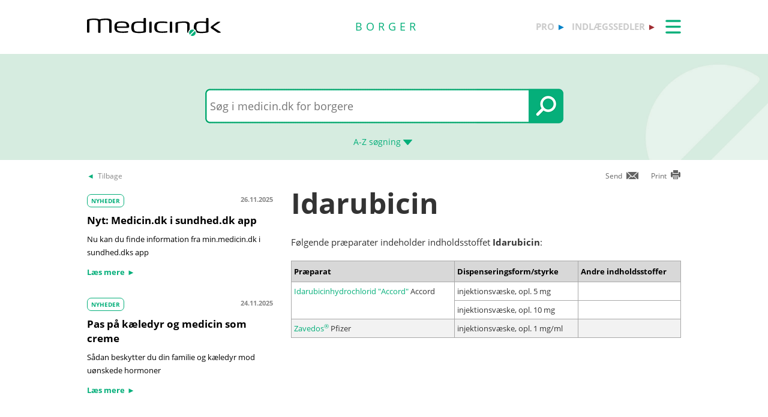

--- FILE ---
content_type: text/css
request_url: https://min.medicin.dk/Content/CSS/Min/Min.css?version=1.0.9504.17979
body_size: 381
content:
.glob-articlebutton {
    color: #05AF7A;
    background-color: #fff;
    border-color: #05AF7A;
    border-radius: 7px;
    padding: 3px 6px;
}

.min-Newscontainer {
    border: 1px solid #000;
    padding: 10px;
    margin-bottom: 20px;
}

.main-title {
    margin-left: 224px;
}

.topsearch-searchbox {
    background-image: url('/Content/Images/Min/TopSearch/ikon_soeg_bg_min.png');
    border-radius: 7px 0 0 7px;
}

.glob-searchtop-back {
    background-image: url('/Content/Images/Min/Forside/bagg_forside_borger.jpg');
}

.glob-articlebutton:hover {
    color: white;
    background-color: #05AF7A;
}

.glob-quick-buttons {
    color: #05AF7A;    
    font-weight: 900;
}

    .glob-quick-buttons a > div {
        border: 2px #D6ECE0 solid;
        border-radius: 7px;
    }

.glob-forside-topbox > a > div:hover {
    background-color: #D6ECE0;
    border-color: #05AF7A;
    color: #05AF7A;
}

.glob-searchtop-back {
    background-color: #D6ECE0;
}

.glob-flexfelt-back {
    background-color: #D6ECE0;
}
.glob-collapsible-header:after {
    color: #05af7a;
}

.glob-collapsible-active:after {
    color: #05af7a;
}


--- FILE ---
content_type: image/svg+xml
request_url: https://min.medicin.dk/Content/Images/logoer/Medicin.dk_Logo_Borger_RGB_u_produkt.svg?version=1.0.9504.17979
body_size: 1188
content:
<?xml version="1.0" encoding="utf-8"?>
<!-- Generator: Adobe Illustrator 25.4.1, SVG Export Plug-In . SVG Version: 6.00 Build 0)  -->
<svg version="1.1" id="BORGER" xmlns="http://www.w3.org/2000/svg" xmlns:xlink="http://www.w3.org/1999/xlink" x="0px" y="0px"
	 viewBox="0 0 139.7 18.8" style="enable-background:new 0 0 139.7 18.8;" xml:space="preserve">
<style type="text/css">
	.st0{fill:#05AF7A;}
</style>
<g>
	<g>
		<path d="M7.5,0.6c1.9,0,3.5,0.3,4.2,0.5c1.3,0.4,1.3,0.4,2.9,0c1.5-0.3,3.5-0.5,5.4-0.5c4.7,0,5.7,1.2,5.7,3.2v10.8
			c0,0.6,0,1-1.2,1c-1.3,0-1.3-0.3-1.3-1v-10c0-1.9-0.9-2.5-3.2-2.5c-1.6,0-3,0.1-5.3,0.5c-0.3,0.1-0.6,0.1-0.6,0.7v11.3
			c0,0.6,0,1-1.2,1s-1.3-0.3-1.3-1v-10c0-2.1-0.9-2.5-3.8-2.5C6.5,2,5.2,2,3.1,2.5C2.9,2.5,2.5,2.6,2.5,3.1v11.3c0,0.6,0,1-1.2,1
			c-1.3,0-1.3-0.3-1.3-1V2.7C0,2,0.1,1.6,1.7,1.2C3.2,0.9,5.5,0.6,7.5,0.6z"/>
		<path d="M42.2,10.3H31.8c-0.4,0-0.6,0.1-0.6,0.6c0,3.1,3.2,3.2,6.2,3.2c1.9,0,4.5-0.3,4.5-0.3c0.7-0.1,1-0.1,1,0.6
			c0,0.7-0.1,0.8-0.8,0.9c0,0-2,0.3-4.6,0.3c-6.8,0-8.9-1.4-8.9-6c0-3.9,1.2-6.1,7.8-6.1C42.5,3.6,44,5.5,44,9
			C44,9.6,43.9,10.3,42.2,10.3z M36.3,5c-3.9,0-5.1,0.6-5.1,3.4c0,0.4,0.3,0.5,0.7,0.5h8.8c0.4,0,0.7-0.1,0.7-0.5
			C41.4,5.6,40.1,5,36.3,5z"/>
		<path d="M59,3.3V1c0-0.6,0-1,1.2-1c1.3,0,1.3,0.3,1.3,1v12.9c0,0.7-0.1,1.1-1.5,1.4c-1.2,0.3-3.5,0.5-6,0.5
			c-6.4,0-7.8-1.9-7.8-6.1s1.4-6.1,7.8-6.1c1.6,0,3.1,0.1,4.3,0.2C58.7,3.9,59,3.9,59,3.3z M54.2,14.3c2,0,3.9-0.2,4.2-0.3
			c0.2,0,0.6,0,0.6-0.6V5.9c0-0.5-0.4-0.6-0.6-0.6C58,5.2,56.1,5,54.2,5c-3.9,0-5.3,0.6-5.3,4.7S50.3,14.3,54.2,14.3z"/>
		<path d="M67.5,14.5c0,0.6,0,1-1.2,1c-1.3,0-1.3-0.3-1.3-1V4.8c0-0.6,0-1,1.3-1c1.3,0,1.2,0.3,1.2,1V14.5z"/>
		<path d="M78.3,3.6c2.7,0,4.8,0.3,4.8,0.3c0.6,0.1,0.8,0.2,0.8,0.9c0,0.8-0.3,0.7-1,0.6c0,0-2.4-0.3-4.5-0.3
			c-4.3,0-5.5,0.8-5.5,4.5s1.3,4.5,5.5,4.5c2,0,4.5-0.3,4.5-0.3c0.6-0.1,1-0.1,1,0.6c0,0.7-0.1,0.8-0.8,0.9c0,0-2.1,0.3-4.8,0.3
			c-6.5,0-8.1-2-8.1-6.1S71.9,3.6,78.3,3.6z"/>
		<path d="M88.9,14.5c0,0.6,0,1-1.2,1s-1.3-0.3-1.3-1V4.8c0-0.6,0-1,1.3-1s1.2,0.3,1.2,1V14.5z"/>
	</g>
	<path d="M129.7,8.7l5.6-4.1c0.9-0.6,1.2-0.7,2.7-0.7s1.1,0.5,0.6,0.8l-6.2,4.2c-0.4,0.3-0.4,0.9,0,1.2l6.9,4.5
		c0.7,0.4,0.5,0.9-1.4,0.9c-1.5,0-1.7-0.2-2.2-0.6l-5.9-4C129.8,10.9,128.2,9.8,129.7,8.7z"/>
	<g>
		<path d="M105.6,15.2c0.1-1.2,0.6-2.2,1.4-3c0,0,0.1-0.1,0.1-0.3V6.8c0-2-1.3-3.2-5.5-3.2h-0.3c-2.2,0-5.4,0.3-7.2,0.7
			c-1.6,0.4-1.7,0.8-1.7,1.5v8.7c0,0.6,0,1,1.3,1s1.2-0.3,1.2-1V6.2c0-0.6,0.4-0.6,0.6-0.7C98.8,5,101.1,5,101.1,5
			c2.3,0,3.5,0.6,3.5,2.5v7c0,0.6,0,0.9,0.8,1C105.4,15.4,105.6,15.4,105.6,15.2z"/>
		<path d="M111.6,11.2c0,0,0,0.2,0.2,0.3c1.3,0.6,2.2,1.7,2.4,3.1c0,0,0.1,0.5,0.4,0.6c1.1,0.4,2.7,0.6,4.7,0.6c2.5,0,4.8-0.2,6-0.5
			c1.4-0.3,1.5-0.7,1.5-1.4V1c0-0.6,0-1-1.3-1s-1.2,0.3-1.2,1v2.3c0,0.6-0.3,0.6-0.7,0.5c-1.2-0.1-2.7-0.2-4.3-0.2
			c-6.4,0-7.8,1.9-7.8,6.1C111.5,10.2,111.6,10.7,111.6,11.2 M124.3,13.5c0,0.5-0.4,0.5-0.6,0.6c-0.4,0.1-2.3,0.3-4.2,0.3
			c-3.9,0-5.3-0.6-5.3-4.7s1.4-4.7,5.3-4.7c2,0,3.9,0.2,4.2,0.3c0.2,0,0.6,0.1,0.6,0.6V13.5z"/>
	</g>
</g>
<g>
	<g>
		<path class="st0" d="M107.5,17.2l4.3-4.3c0.2-0.2,0-0.3,0-0.3c-0.5-0.3-1.1-0.5-1.8-0.5c-1.9,0-3.4,1.5-3.4,3.4
			c0,0.7,0.2,1.3,0.5,1.8C107.1,17.2,107.2,17.5,107.5,17.2z"/>
	</g>
	<g>
		<path class="st0" d="M112.5,13.7l-4.3,4.3c-0.2,0.2,0,0.3,0,0.3c0.5,0.3,1.1,0.5,1.8,0.5c1.9,0,3.4-1.5,3.4-3.4
			c0-0.7-0.2-1.3-0.5-1.8C112.8,13.7,112.7,13.4,112.5,13.7z"/>
	</g>
</g>
</svg>


--- FILE ---
content_type: application/javascript
request_url: https://min.medicin.dk/Scripts/jquery.tablesorter.js
body_size: 7548
content:
/*
* 
* TableSorter 2.0 - Client-side table sorting with ease!
* Version 2.0.5b
* @requires jQuery v1.2.3
* 
* Copyright (c) 2007 Christian Bach
* Examples and docs at: http://tablesorter.com
* Dual licensed under the MIT and GPL licenses:
* http://www.opensource.org/licenses/mit-license.php
* http://www.gnu.org/licenses/gpl.html
* 
*/
/**
* 
* @description Create a sortable table with multi-column sorting capabilitys
* 
* @example $('table').tablesorter();
* @desc Create a simple tablesorter interface.
* 
* @example $('table').tablesorter({ sortList:[[0,0],[1,0]] });
* @desc Create a tablesorter interface and sort on the first and secound column column headers.
* 
* @example $('table').tablesorter({ headers: { 0: { sorter: false}, 1: {sorter: false} } });
*          
* @desc Create a tablesorter interface and disableing the first and second  column headers.
*      
* 
* @example $('table').tablesorter({ headers: { 0: {sorter:"integer"}, 1: {sorter:"currency"} } });
* 
* @desc Create a tablesorter interface and set a column parser for the first
*       and second column.
* 
* 
* @param Object
*            settings An object literal containing key/value pairs to provide
*            optional settings.
* 
* 
* @option String cssHeader (optional) A string of the class name to be appended
*         to sortable tr elements in the thead of the table. Default value:
*         "header"
* 
* @option String cssAsc (optional) A string of the class name to be appended to
*         sortable tr elements in the thead on a ascending sort. Default value:
*         "headerSortUp"
* 
* @option String cssDesc (optional) A string of the class name to be appended
*         to sortable tr elements in the thead on a descending sort. Default
*         value: "headerSortDown"
* 
* @option String sortInitialOrder (optional) A string of the inital sorting
*         order can be asc or desc. Default value: "asc"
* 
* @option String sortMultisortKey (optional) A string of the multi-column sort
*         key. Default value: "shiftKey"
* 
* @option String textExtraction (optional) A string of the text-extraction
*         method to use. For complex html structures inside td cell set this
*         option to "complex", on large tables the complex option can be slow.
*         Default value: "simple"
* 
* @option Object headers (optional) An array containing the forces sorting
*         rules. This option let's you specify a default sorting rule. Default
*         value: null
* 
* @option Array sortList (optional) An array containing the forces sorting
*         rules. This option let's you specify a default sorting rule. Default
*         value: null
* 
* @option Array sortForce (optional) An array containing forced sorting rules.
*         This option let's you specify a default sorting rule, which is
*         prepended to user-selected rules. Default value: null
* 
* @option Boolean sortLocaleCompare (optional) Boolean flag indicating whatever
*         to use String.localeCampare method or not. Default set to true.
* 
* 
* @option Array sortAppend (optional) An array containing forced sorting rules.
*         This option let's you specify a default sorting rule, which is
*         appended to user-selected rules. Default value: null
* 
* @option Boolean widthFixed (optional) Boolean flag indicating if tablesorter
*         should apply fixed widths to the table columns. This is usefull when
*         using the pager companion plugin. This options requires the dimension
*         jquery plugin. Default value: false
* 
* @option Boolean cancelSelection (optional) Boolean flag indicating if
*         tablesorter should cancel selection of the table headers text.
*         Default value: true
* 
* @option Boolean debug (optional) Boolean flag indicating if tablesorter
*         should display debuging information usefull for development.
* 
* @type jQuery
* 
* @name tablesorter
* 
* @cat Plugins/Tablesorter
* 
* @author Christian Bach/christian.bach@polyester.se
*/

(function ($) {
	$.extend({
		tablesorter: new 
		function () {

			var parsers = [],
				widgets = [];

			this.defaults = {
				cssHeader: "header",
				cssAsc: "headerSortUp",
				cssDesc: "headerSortDown",
				cssChildRow: "expand-child",
				sortInitialOrder: "asc",
				sortMultiSortKey: "shiftKey",
				sortForce: null,
				sortAppend: null,
				sortLocaleCompare: true,
				textExtraction: "simple",
				parsers: {}, widgets: [],
				widgetZebra: {
					css: ["even", "odd"]
				}, headers: {}, widthFixed: false,
				cancelSelection: true,
				sortList: [],
				headerList: [],
				dateFormat: "us",
				decimal: '/\.|\,/g',
				onRenderHeader: null,
				selectorHeaders: 'thead th',
				debug: false
			};

			/* debuging utils */

			function benchmark(s, d) {
				log(s + "," + (new Date().getTime() - d.getTime()) + "ms");
			}

			this.benchmark = benchmark;

			function log(s) {
				if (typeof console != "undefined" && typeof console.debug != "undefined") {
					console.log(s);
				} else {
					alert(s);
				}
			}

			/* parsers utils */

			function buildParserCache(table, $headers) {

				if (table.config.debug) {
					var parsersDebug = "";
				}

				if (table.tBodies.length == 0) return; // In the case of empty tables
				var rows = table.tBodies[0].rows;

				if (rows[0]) {

					var list = [],
						cells = rows[0].cells,
						l = cells.length;

					for (var i = 0; i < l; i++) {

						var p = false;

						if ($.metadata && ($($headers[i]).metadata() && $($headers[i]).metadata().sorter)) {

							p = getParserById($($headers[i]).metadata().sorter);

						} else if ((table.config.headers[i] && table.config.headers[i].sorter)) {

							p = getParserById(table.config.headers[i].sorter);
						}
						if (!p) {

							p = detectParserForColumn(table, rows, -1, i);
						}

						if (table.config.debug) {
							parsersDebug += "column:" + i + " parser:" + p.id + "\n";
						}

						list.push(p);
					}
				}

				if (table.config.debug) {
					log(parsersDebug);
				}

				return list;
			};

			function detectParserForColumn(table, rows, rowIndex, cellIndex) {
				var l = parsers.length,
					node = false,
					nodeValue = false,
					keepLooking = true;
				while (nodeValue == '' && keepLooking) {
					rowIndex++;
					if (rows[rowIndex]) {
						node = getNodeFromRowAndCellIndex(rows, rowIndex, cellIndex);
						nodeValue = trimAndGetNodeText(table.config, node);
						if (table.config.debug) {
							log('Checking if value was empty on row:' + rowIndex);
						}
					} else {
						keepLooking = false;
					}
				}
				for (var i = 1; i < l; i++) {
					if (parsers[i].is(nodeValue, table, node)) {
						return parsers[i];
					}
				}
				// 0 is always the generic parser (text)
				return parsers[0];
			}

			function getNodeFromRowAndCellIndex(rows, rowIndex, cellIndex) {
				return rows[rowIndex].cells[cellIndex];
			}

			function trimAndGetNodeText(config, node) {
				return $.trim(getElementText(config, node));
			}

			function getParserById(name) {
				var l = parsers.length;
				for (var i = 0; i < l; i++) {
					if (parsers[i].id.toLowerCase() == name.toLowerCase()) {
						return parsers[i];
					}
				}
				return false;
			}

			/* utils */

			function buildCache(table) {

				if (table.config.debug) {
					var cacheTime = new Date();
				}

				var totalRows = (table.tBodies[0] && table.tBodies[0].rows.length) || 0,
					totalCells = (table.tBodies[0].rows[0] && table.tBodies[0].rows[0].cells.length) || 0,
					parsers = table.config.parsers,
					cache = {
						row: [],
						normalized: []
					};

				for (var i = 0; i < totalRows; ++i) {

					/** Add the table data to main data array */
					var c = $(table.tBodies[0].rows[i]),
						cols = [];

					// if this is a child row, add it to the last row's children and
					// continue to the next row
					if (c.hasClass(table.config.cssChildRow)) {
						cache.row[cache.row.length - 1] = cache.row[cache.row.length - 1].add(c);
						// go to the next for loop
						continue;
					}

					cache.row.push(c);

					for (var j = 0; j < totalCells; ++j) {
						cols.push(parsers[j].format(getElementText(table.config, c[0].cells[j]), table, c[0].cells[j]));
					}

					cols.push(cache.normalized.length); // add position for rowCache
					cache.normalized.push(cols);
					cols = null;
				};

				if (table.config.debug) {
					benchmark("Building cache for " + totalRows + " rows:", cacheTime);
				}

				return cache;
			};

			function getElementText(config, node) {

				var text = "";

				if (!node) return "";

				if (!config.supportsTextContent) config.supportsTextContent = node.textContent || false;

				if (config.textExtraction == "simple") {
					if (config.supportsTextContent) {
						text = node.textContent;
					} else {
						if (node.childNodes[0] && node.childNodes[0].hasChildNodes()) {
							text = node.childNodes[0].innerHTML;
						} else {
							text = node.innerHTML;
						}
					}
				} else {
					if (typeof (config.textExtraction) == "function") {
						text = config.textExtraction(node);
					} else {
						text = $(node).text();
					}
				}
				return text;
			}

			function appendToTable(table, cache) {

				if (table.config.debug) {
					var appendTime = new Date()
				}

				var c = cache,
					r = c.row,
					n = c.normalized,
					totalRows = n.length,
					checkCell = (n[0].length - 1),
					tableBody = $(table.tBodies[0]),
					rows = [];


				for (var i = 0; i < totalRows; i++) {
					var pos = n[i][checkCell];

					rows.push(r[pos]);

					if (!table.config.appender) {

						//var o = ;
						var l = r[pos].length;
						for (var j = 0; j < l; j++) {
							tableBody[0].appendChild(r[pos][j]);
						}

						// 
					}
				}



				if (table.config.appender) {

					table.config.appender(table, rows);
				}

				rows = null;

				if (table.config.debug) {
					benchmark("Rebuilt table:", appendTime);
				}

				// apply table widgets
				applyWidget(table);

				// trigger sortend
				setTimeout(function () {
					$(table).trigger("sortEnd");
				}, 0);

			};

			function buildHeaders(table) {

				if (table.config.debug) {
					var time = new Date();
				}

				var meta = ($.metadata) ? true : false;

				var header_index = computeTableHeaderCellIndexes(table);

				$tableHeaders = $(table.config.selectorHeaders, table).each(function (index) {

					this.column = header_index[this.parentNode.rowIndex + "-" + this.cellIndex];
					// this.column = index;
					this.order = formatSortingOrder(table.config.sortInitialOrder);


					this.count = this.order;

					if (checkHeaderMetadata(this) || checkHeaderOptions(table, index)) this.sortDisabled = true;
					if (checkHeaderOptionsSortingLocked(table, index)) this.order = this.lockedOrder = checkHeaderOptionsSortingLocked(table, index);

					if (!this.sortDisabled) {
						var $th = $(this).addClass(table.config.cssHeader).addClass('cursorhand');
						if (table.config.onRenderHeader) table.config.onRenderHeader.apply($th);
					}

					// add cell to headerList
					table.config.headerList[index] = this;
				});

				if (table.config.debug) {
					benchmark("Built headers:", time);
					log($tableHeaders);
				}

				return $tableHeaders;

			};

			// from:
			// http://www.javascripttoolbox.com/lib/table/examples.php
			// http://www.javascripttoolbox.com/temp/table_cellindex.html


			function computeTableHeaderCellIndexes(t) {
				var matrix = [];
				var lookup = {};
				var thead = t.getElementsByTagName('THEAD')[0];
				var trs = thead.getElementsByTagName('TR');

				for (var i = 0; i < trs.length; i++) {
					var cells = trs[i].cells;
					for (var j = 0; j < cells.length; j++) {
						var c = cells[j];

						var rowIndex = c.parentNode.rowIndex;
						var cellId = rowIndex + "-" + c.cellIndex;
						var rowSpan = c.rowSpan || 1;
						var colSpan = c.colSpan || 1
						var firstAvailCol;
						if (typeof (matrix[rowIndex]) == "undefined") {
							matrix[rowIndex] = [];
						}
						// Find first available column in the first row
						for (var k = 0; k < matrix[rowIndex].length + 1; k++) {
							if (typeof (matrix[rowIndex][k]) == "undefined") {
								firstAvailCol = k;
								break;
							}
						}
						lookup[cellId] = firstAvailCol;
						for (var k = rowIndex; k < rowIndex + rowSpan; k++) {
							if (typeof (matrix[k]) == "undefined") {
								matrix[k] = [];
							}
							var matrixrow = matrix[k];
							for (var l = firstAvailCol; l < firstAvailCol + colSpan; l++) {
								matrixrow[l] = "x";
							}
						}
					}
				}
				return lookup;
			}

			function checkCellColSpan(table, rows, row) {
				var arr = [],
					r = table.tHead.rows,
					c = r[row].cells;

				for (var i = 0; i < c.length; i++) {
					var cell = c[i];

					if (cell.colSpan > 1) {
						arr = arr.concat(checkCellColSpan(table, headerArr, row++));
					} else {
						if (table.tHead.length == 1 || (cell.rowSpan > 1 || !r[row + 1])) {
							arr.push(cell);
						}
						// headerArr[row] = (i+row);
					}
				}
				return arr;
			};

			function checkHeaderMetadata(cell) {
				if (($.metadata) && ($(cell).metadata().sorter === false)) {
					return true;
				};
				return false;
			}

			function checkHeaderOptions(table, i) {
				if ((table.config.headers[i]) && (table.config.headers[i].sorter === false)) {
					return true;
				};
				return false;
			}

			function checkHeaderOptionsSortingLocked(table, i) {
				if ((table.config.headers[i]) && (table.config.headers[i].lockedOrder)) return table.config.headers[i].lockedOrder;
				return false;
			}

			function applyWidget(table) {
				var c = table.config.widgets;
				var l = c.length;
				for (var i = 0; i < l; i++) {

					getWidgetById(c[i]).format(table);
				}

			}

			function getWidgetById(name) {
				var l = widgets.length;
				for (var i = 0; i < l; i++) {
					if (widgets[i].id.toLowerCase() == name.toLowerCase()) {
						return widgets[i];
					}
				}
			};

			function formatSortingOrder(v) {
				if (typeof (v) != "Number") {
					return (v.toLowerCase() == "desc") ? 1 : 0;
				} else {
					return (v == 1) ? 1 : 0;
				}
			}

			function isValueInArray(v, a) {
				var l = a.length;
				for (var i = 0; i < l; i++) {
					if (a[i][0] == v) {
						return true;
					}
				}
				return false;
			}

			function setHeadersCss(table, $headers, list, css) {
				// remove all header information
				$headers.removeClass(css[0]).removeClass(css[1]);

				var h = [];
				$headers.each(function (offset) {
					if (!this.sortDisabled) {
						h[this.column] = $(this);
					}
				});

				var l = list.length;
				for (var i = 0; i < l; i++) {
					h[list[i][0]].addClass(css[list[i][1]]);
				}
			}

			function fixColumnWidth(table, $headers) {
				var c = table.config;
				if (c.widthFixed) {
					var colgroup = $('<colgroup>');
					$("tr:first td", table.tBodies[0]).each(function () {
						colgroup.append($('<col>').css('width', $(this).width()));
					});
					$(table).prepend(colgroup);
				};
			}

			function updateHeaderSortCount(table, sortList) {
				var c = table.config,
					l = sortList.length;
				for (var i = 0; i < l; i++) {
					var s = sortList[i],
						o = c.headerList[s[0]];
					o.count = s[1];
					o.count++;
				}
			}

			/* sorting methods */

			function multisort(table, sortList, cache) {

				if (table.config.debug) {
					var sortTime = new Date();
				}

				var dynamicExp = "var sortWrapper = function(a,b) {",
					l = sortList.length;

				// TODO: inline functions.
				for (var i = 0; i < l; i++) {

					var c = sortList[i][0];
					var order = sortList[i][1];
					// var s = (getCachedSortType(table.config.parsers,c) == "text") ?
					// ((order == 0) ? "sortText" : "sortTextDesc") : ((order == 0) ?
					// "sortNumeric" : "sortNumericDesc");
					// var s = (table.config.parsers[c].type == "text") ? ((order == 0)
					// ? makeSortText(c) : makeSortTextDesc(c)) : ((order == 0) ?
					// makeSortNumeric(c) : makeSortNumericDesc(c));
					var s = (table.config.parsers[c].type == "text") ? ((order == 0) ? makeSortFunction("text", "asc", c) : makeSortFunction("text", "desc", c)) : ((order == 0) ? makeSortFunction("numeric", "asc", c) : makeSortFunction("numeric", "desc", c));
					var e = "e" + i;

					dynamicExp += "var " + e + " = " + s; // + "(a[" + c + "],b[" + c
					// + "]); ";
					dynamicExp += "if(" + e + ") { return " + e + "; } ";
					dynamicExp += "else { ";

				}

				// if value is the same keep orignal order
				var orgOrderCol = cache.normalized[0].length - 1;
				dynamicExp += "return a[" + orgOrderCol + "]-b[" + orgOrderCol + "];";

				for (var i = 0; i < l; i++) {
					dynamicExp += "}; ";
				}

				dynamicExp += "return 0; ";
				dynamicExp += "}; ";

				if (table.config.debug) {
					benchmark("Evaling expression:" + dynamicExp, new Date());
				}

				eval(dynamicExp);

				cache.normalized.sort(sortWrapper);

				if (table.config.debug) {
					benchmark("Sorting on " + sortList.toString() + " and dir " + order + " time:", sortTime);
				}

				return cache;
			};

			function makeSortFunction(type, direction, index) {
				var a = "a[" + index + "]",
					b = "b[" + index + "]";
				if (type == 'text' && direction == 'asc') {
					return "(" + a + " == " + b + " ? 0 : (" + a + " === null ? Number.POSITIVE_INFINITY : (" + b + " === null ? Number.NEGATIVE_INFINITY : (" + a + " < " + b + ") ? -1 : 1 )));";
				} else if (type == 'text' && direction == 'desc') {
					return "(" + a + " == " + b + " ? 0 : (" + a + " === null ? Number.POSITIVE_INFINITY : (" + b + " === null ? Number.NEGATIVE_INFINITY : (" + b + " < " + a + ") ? -1 : 1 )));";
				} else if (type == 'numeric' && direction == 'asc') {
					return "(" + a + " === null && " + b + " === null) ? 0 :(" + a + " === null ? Number.POSITIVE_INFINITY : (" + b + " === null ? Number.NEGATIVE_INFINITY : " + a + " - " + b + "));";
				} else if (type == 'numeric' && direction == 'desc') {
					return "(" + a + " === null && " + b + " === null) ? 0 :(" + a + " === null ? Number.POSITIVE_INFINITY : (" + b + " === null ? Number.NEGATIVE_INFINITY : " + b + " - " + a + "));";
				}
			};

			function makeSortText(i) {
				return "((a[" + i + "] < b[" + i + "]) ? -1 : ((a[" + i + "] > b[" + i + "]) ? 1 : 0));";
			};

			function makeSortTextDesc(i) {
				return "((b[" + i + "] < a[" + i + "]) ? -1 : ((b[" + i + "] > a[" + i + "]) ? 1 : 0));";
			};

			function makeSortNumeric(i) {
				return "a[" + i + "]-b[" + i + "];";
			};

			function makeSortNumericDesc(i) {
				return "b[" + i + "]-a[" + i + "];";
			};

			function sortText(a, b) {
				if (table.config.sortLocaleCompare) return a.localeCompare(b);
				return ((a < b) ? -1 : ((a > b) ? 1 : 0));
			};

			function sortTextDesc(a, b) {
				if (table.config.sortLocaleCompare) return b.localeCompare(a);
				return ((b < a) ? -1 : ((b > a) ? 1 : 0));
			};

			function sortNumeric(a, b) {
				return a - b;
			};

			function sortNumericDesc(a, b) {
				return b - a;
			};

			function getCachedSortType(parsers, i) {
				return parsers[i].type;
			}; /* public methods */
			this.construct = function (settings) {
				return this.each(function () {
					// if no thead or tbody quit.
					if (!this.tHead || !this.tBodies) return;
					// declare
					var $this, $document, $headers, cache, config, shiftDown = 0,
						sortOrder;
					// new blank config object
					this.config = {};
					// merge and extend.
					config = $.extend(this.config, $.tablesorter.defaults, settings);
					// store common expression for speed
					$this = $(this);
					// save the settings where they read
					$.data(this, "tablesorter", config);
					// build headers
					$headers = buildHeaders(this);
					// try to auto detect column type, and store in tables config
					this.config.parsers = buildParserCache(this, $headers);
					// build the cache for the tbody cells
					cache = buildCache(this);
					// get the css class names, could be done else where.
					var sortCSS = [config.cssDesc, config.cssAsc];
					// fixate columns if the users supplies the fixedWidth option
					fixColumnWidth(this);
					// apply event handling to headers
					// this is to big, perhaps break it out?
					$headers.click(

					function (e) {
						var totalRows = ($this[0].tBodies[0] && $this[0].tBodies[0].rows.length) || 0;
						if (!this.sortDisabled && totalRows > 0) {
							// Only call sortStart if sorting is
							// enabled.
							$this.trigger("sortStart");
							// store exp, for speed
							var $cell = $(this);
							// get current column index
							var i = this.column;
							// get current column sort order
							this.order = this.count++ % 2;
							// always sort on the locked order.
							if (this.lockedOrder) this.order = this.lockedOrder;

							// user only whants to sort on one
							// column
							if (!e[config.sortMultiSortKey]) {
								// flush the sort list
								config.sortList = [];
								if (config.sortForce != null) {
									var a = config.sortForce;
									for (var j = 0; j < a.length; j++) {
										if (a[j][0] != i) {
											config.sortList.push(a[j]);
										}
									}
								}
								// add column to sort list
								config.sortList.push([i, this.order]);
								// multi column sorting
							} else {
								// the user has clicked on an all
								// ready sortet column.
								if (isValueInArray(i, config.sortList)) {
									// revers the sorting direction
									// for all tables.
									for (var j = 0; j < config.sortList.length; j++) {
										var s = config.sortList[j],
											o = config.headerList[s[0]];
										if (s[0] == i) {
											o.count = s[1];
											o.count++;
											s[1] = o.count % 2;
										}
									}
								} else {
									// add column to sort list array
									config.sortList.push([i, this.order]);
								}
							};
							setTimeout(function () {
								// set css for headers
								setHeadersCss($this[0], $headers, config.sortList, sortCSS);
								appendToTable(
									$this[0], multisort(
									$this[0], config.sortList, cache)
								);
							}, 1);
							// stop normal event by returning false
							return false;
						}
						// cancel selection
					}).mousedown(function () {
						if (config.cancelSelection) {
							this.onselectstart = function () {
								return false
							};
							return false;
						}
					});
					// apply easy methods that trigger binded events
					$this.bind("update", function () {
						var me = this;
						setTimeout(function () {
							// rebuild parsers.
							me.config.parsers = buildParserCache(
							me, $headers);
							// rebuild the cache map
							cache = buildCache(me);
						}, 1);
					}).bind("updateCell", function (e, cell) {
						var config = this.config;
						// get position from the dom.
						var pos = [(cell.parentNode.rowIndex - 1), cell.cellIndex];
						// update cache
						cache.normalized[pos[0]][pos[1]] = config.parsers[pos[1]].format(
						getElementText(config, cell), cell);
					}).bind("sorton", function (e, list) {
						$(this).trigger("sortStart");
						config.sortList = list;
						// update and store the sortlist
						var sortList = config.sortList;
						// update header count index
						updateHeaderSortCount(this, sortList);
						// set css for headers
						setHeadersCss(this, $headers, sortList, sortCSS);
						// sort the table and append it to the dom
						appendToTable(this, multisort(this, sortList, cache));
					}).bind("appendCache", function () {
						appendToTable(this, cache);
					}).bind("applyWidgetId", function (e, id) {
						getWidgetById(id).format(this);
					}).bind("applyWidgets", function () {
						// apply widgets
						applyWidget(this);
					});
					if ($.metadata && ($(this).metadata() && $(this).metadata().sortlist)) {
						config.sortList = $(this).metadata().sortlist;
					}
					// if user has supplied a sort list to constructor.
					if (config.sortList.length > 0) {
						$this.trigger("sorton", [config.sortList]);
					}
					// apply widgets
					applyWidget(this);
				});
			};
			this.addParser = function (parser) {
				var l = parsers.length,
					a = true;
				for (var i = 0; i < l; i++) {
					if (parsers[i].id.toLowerCase() == parser.id.toLowerCase()) {
						a = false;
					}
				}
				if (a) {
					parsers.push(parser);
				};
			};
			this.addWidget = function (widget) {
				widgets.push(widget);
			};
			this.formatFloat = function (s) {
				var i = parseFloat(s);
				return (isNaN(i)) ? 0 : i;
			};
			this.formatInt = function (s) {
				var i = parseInt(s);
				return (isNaN(i)) ? 0 : i;
			};
			this.isDigit = function (s, config) {
				// replace all an wanted chars and match.
				return /^[-+]?\d*$/.test($.trim(s.replace(/[,.']/g, '')));
			};
			this.clearTableBody = function (table) {
				if ($.browser.msie) {
					function empty() {
						while (this.firstChild)
							this.removeChild(this.firstChild);
					}
					empty.apply(table.tBodies[0]);
				} else {
					table.tBodies[0].innerHTML = "";
				}
			};
		}
	});

	// extend plugin scope
	$.fn.extend({
		tablesorter: $.tablesorter.construct
	});

	// make shortcut
	var ts = $.tablesorter;

	// add default parsers
	ts.addParser({
		id: "text",
		is: function (s) {
			return true;
		}, format: function (s) {
			return $.trim(s.toLocaleLowerCase());
		}, type: "text"
	});

	ts.addParser({
		id: "digit",
		is: function (s, table) {
			var c = table.config;
			return $.tablesorter.isDigit(s, c);
		}, format: function (s) {
			return $.tablesorter.formatFloat(s);
		}, type: "numeric"
	});

	ts.addParser({
		id: "currency",
		is: function (s) {
			return /^[£$€?.]/.test(s);
		}, format: function (s) {
			return $.tablesorter.formatFloat(s.replace(new RegExp(/[£$€]/g), ""));
		}, type: "numeric"
	});

	ts.addParser({
		id: "ipAddress",
		is: function (s) {
			return /^\d{2,3}[\.]\d{2,3}[\.]\d{2,3}[\.]\d{2,3}$/.test(s);
		}, format: function (s) {
			var a = s.split("."),
				r = "",
				l = a.length;
			for (var i = 0; i < l; i++) {
				var item = a[i];
				if (item.length == 2) {
					r += "0" + item;
				} else {
					r += item;
				}
			}
			return $.tablesorter.formatFloat(r);
		}, type: "numeric"
	});

	ts.addParser({
		id: "url",
		is: function (s) {
			return /^(https?|ftp|file):\/\/$/.test(s);
		}, format: function (s) {
			return jQuery.trim(s.replace(new RegExp(/(https?|ftp|file):\/\//), ''));
		}, type: "text"
	});

	ts.addParser({
		id: "isoDate",
		is: function (s) {
			return /^\d{4}[\/-]\d{1,2}[\/-]\d{1,2}$/.test(s);
		}, format: function (s) {
			return $.tablesorter.formatFloat((s != "") ? new Date(s.replace(
			new RegExp(/-/g), "/")).getTime() : "0");
		}, type: "numeric"
	});

	ts.addParser({
		id: "percent",
		is: function (s) {
			return /\%$/.test($.trim(s));
		}, format: function (s) {
			return $.tablesorter.formatFloat(s.replace(new RegExp(/%/g), ""));
		}, type: "numeric"
	});

	ts.addParser({
		id: "usLongDate",
		is: function (s) {
			return s.match(new RegExp(/^[A-Za-z]{3,10}\.? [0-9]{1,2}, ([0-9]{4}|'?[0-9]{2}) (([0-2]?[0-9]:[0-5][0-9])|([0-1]?[0-9]:[0-5][0-9]\s(AM|PM)))$/));
		}, format: function (s) {
			return $.tablesorter.formatFloat(new Date(s).getTime());
		}, type: "numeric"
	});

	ts.addParser({
		id: "shortDate",
		is: function (s) {
			return /\d{1,2}[\/\-]\d{1,2}[\/\-]\d{2,4}/.test(s);
		}, format: function (s, table) {
			var c = table.config;
			s = s.replace(/\-/g, "/");
			if (c.dateFormat == "us") {
				// reformat the string in ISO format
				s = s.replace(/(\d{1,2})[\/\-](\d{1,2})[\/\-](\d{4})/, "$3/$1/$2");
			} else if (c.dateFormat == "uk") {
				// reformat the string in ISO format
				s = s.replace(/(\d{1,2})[\/\-](\d{1,2})[\/\-](\d{4})/, "$3/$2/$1");
			} else if (c.dateFormat == "dd/mm/yy" || c.dateFormat == "dd-mm-yy") {
				s = s.replace(/(\d{1,2})[\/\-](\d{1,2})[\/\-](\d{2})/, "$1/$2/$3");
			}
			return $.tablesorter.formatFloat(new Date(s).getTime());
		}, type: "numeric"
	});
	ts.addParser({
		id: "time",
		is: function (s) {
			return /^(([0-2]?[0-9]:[0-5][0-9])|([0-1]?[0-9]:[0-5][0-9]\s(am|pm)))$/.test(s);
		}, format: function (s) {
			return $.tablesorter.formatFloat(new Date("2000/01/01 " + s).getTime());
		}, type: "numeric"
	});
	ts.addParser({
		id: "metadata",
		is: function (s) {
			return false;
		}, format: function (s, table, cell) {
			var c = table.config,
				p = (!c.parserMetadataName) ? 'sortValue' : c.parserMetadataName;
			return $(cell).metadata()[p];
		}, type: "numeric"
	});
	// add default widgets
	ts.addWidget({
		id: "zebra",
		format: function (table) {
			if (table.config.debug) {
				var time = new Date();
			}
			var $tr, row = -1,
				odd;
			// loop through the visible rows
			$("tr:visible", table.tBodies[0]).each(function (i) {
				$tr = $(this);
				// style children rows the same way the parent
				// row was styled
				if (!$tr.hasClass(table.config.cssChildRow)) row++;
				odd = (row % 2 == 0);
				$tr.removeClass(
				table.config.widgetZebra.css[odd ? 0 : 1]).addClass(
				table.config.widgetZebra.css[odd ? 1 : 0])
			});
			if (table.config.debug) {
				$.tablesorter.benchmark("Applying Zebra widget", time);
			}
		}
	});
})(jQuery);